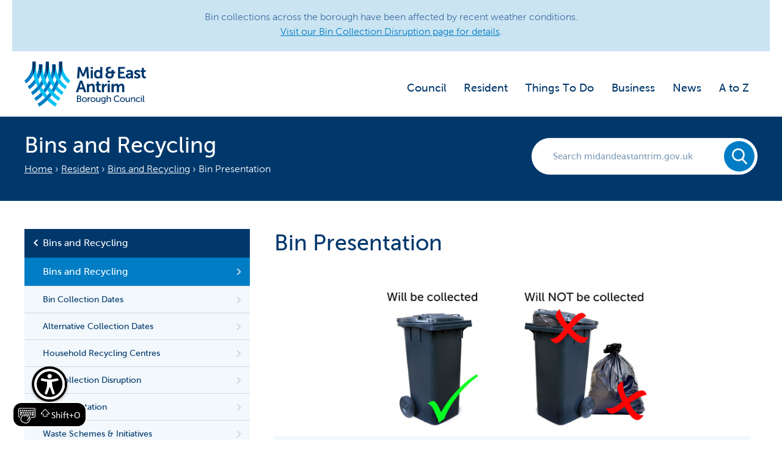

--- FILE ---
content_type: text/html; charset=UTF-8
request_url: https://www.midandeastantrim.gov.uk/resident/waste-recycling/bin-presentation/
body_size: 9811
content:
<!DOCTYPE html>
<html lang="en">
<head>
	<meta charset="UTF-8">
	
		<title>Waste & Recycling | Mid and East Antrim Borough Council | Mid and East Antrim Borough Council</title>
<meta name='keywords' content='Mid and East Antrim Borough Council, Mid &amp; East Antrim, Ballymena, Carrickfergus, Larne,  local, council, Northern Ireland, Borough Council, leisure centre, dog licence, recycling centre, dump' />
<meta name='description' content='Mid and East Antrim, the happiest place to live in Northern Ireland' />
<link rel='canonical' href='https://www.midandeastantrim.gov.uk/resident/waste-recycling/bin-presentation' />
<!-- generated by seo_lite -->

		<!-- Open Graph for Standard Pages-->
		
		    <meta property="og:title" content="Bin Presentation" />
		    <meta property="og:type" content="article" />
		    <meta property="og:url" content="https://www.midandeastantrim.gov.uk/resident/waste-recycling/bin-presentation" />
	    
	

  	<meta name="viewport" content="width=device-width, initial-scale=1.0, maximum-scale=10, user-scalable=1">

	<!-- Start cookieyes banner -->
	<script id="cookieyes" type="text/javascript" src="https://cdn-cookieyes.com/client_data/ab6cbc05627b79423b436338/script.js"></script>
	<!-- End cookieyes banner -->

	<!-- <link rel="stylesheet" href="https://www.midandeastantrim.gov.uk/dist/css/all.min.css"> -->
	<!-- <link rel="stylesheet" href="https://www.midandeastantrim.gov.uk//css/style.css"> -->
	<link type="text/css" rel="stylesheet" href="https://www.midandeastantrim.gov.uk/css/style.css?v=15" />
	

	<!-- Owl Carousel Assets -->
    <link href="https://www.midandeastantrim.gov.uk/owl-carousel/assets/owl.carousel.css" rel="stylesheet">
    <!-- <link href="../owl-carousel/owl.theme.css" rel="stylesheet"> -->
    <!-- Fonts -->
	<link type="text/css" rel="stylesheet" href="//fast.fonts.net/cssapi/7c33d75d-779a-4906-abd6-138c84b7d2a5.css"/>
	<link rel="icon" type="image/png" href="https://www.midandeastantrim.gov.uk/favicon.png" />

	<script src="//ajax.googleapis.com/ajax/libs/jquery/1.11.2/jquery.min.js"></script>
	<script src="//cdn.jsdelivr.net/jquery.validation/1.11.1/jquery.validate.min.js"></script>
	<script src="https://www.midandeastantrim.gov.uk/js/jquery.autocomplete.min.js"></script>
	<script src="https://www.midandeastantrim.gov.uk/js/fastclick.js"></script>
	<!-- <script src="https://www.midandeastantrim.gov.uk/js/owl.carousel.min.js"></script> -->
	<script src="https://www.midandeastantrim.gov.uk/dist/js/all.min.js"></script>
	<script src="https://www.midandeastantrim.gov.uk/shared/results-autocomplete"></script>
	<script>
		(function(i,s,o,g,r,a,m){i['GoogleAnalyticsObject']=r;i[r]=i[r]||function(){(i[r].q=i[r].q||[]).push(arguments)},i[r].l=1*new Date();a=s.createElement(o),
		m=s.getElementsByTagName(o)[0];a.async=1;a.src=g;m.parentNode.insertBefore(a,m)
		})(window,document,'script','//www.google-analytics.com/analytics.js','ga');

		ga('create', 'UA-61189381-1', 'auto');
		ga('send', 'pageview');
	</script>
<script type="text/javascript">
var reCAPTCHAv2_init=function(){document.reCAPTCHAv2(),window.jQuery&&window.jQuery(document).trigger("reCAPTCHAv2_init")};!function(){if(!window.___reCAPTCHAv2_init){window.___reCAPTCHAv2_init=!0,document.reCAPTCHAv2=function(a){if("undefined"!=typeof grecaptcha){void 0==a&&(a="g-recaptcha"),"string"==typeof a&&(a=window.jQuery?jQuery("."+a):document.getElementsByClassName(a)),void 0==a.length&&(a=[a]);for(var b=0;b<a.length;b++)grecaptcha.render(a[b],{sitekey:"6LdWMOApAAAAAKmyOuL6Is7NCmhjIIHEzInIqwZ_"})}};var a=document.createElement("script");a.type="text/javascript",a.async=!0,a.src="https://www.google.com/recaptcha/api.js?onload=reCAPTCHAv2_init&render=explicit&hl=en";var b=document.getElementsByTagName("script")[0];b.parentNode.insertBefore(a,b)}}();
</script></head>
<body class="bd-standard-page">
<div id="__ba_panel" style="position: fixed !important; bottom: 2.5vh !important;"></div>

<div class="global-container no-padding">

<div class="sitewide-bar blue">
	<div class="container">
		<p>Bin collections across the borough have been affected by recent weather conditions.<br />
 <a href="https://www.midandeastantrim.gov.uk/resident/waste-recycling/service-disruption/">Visit our Bin Collection Disruption page for details</a>.</p>

<p>  <a href="http://www.midandeastantrim.gov.uk/Storm-Bram" title="http://www.midandeastantrim.gov.uk/Storm-Bram"><b></b></a></p>

<p>  <a href="http://www.midandeastantrim.gov.uk/Storm-Bram" title="http://www.midandeastantrim.gov.uk/Storm-Bram"></a></p>

<p>  <b></b></p>
	</div>
	<!-- /.container -->
</div>
<!-- /.sitewide-bar -->


<header>
    <div class="container">
        <a class="js-skip-links js-skip-links--menu" href="#mobile-menu">mobile menu
        </a>
        <a class="js-skip-links js-skip-links--search" href="#mobile-search">mobile search</a>
        
        <div class="header-left">
			<a class="icon-logo logo logo-large" href="/" title="Go to Homepage">
				<span>Mid and East Antrim Council logo</span>
			</a>
			<a class="icon-logo logo-small" href="/">
				<span>Mid and East Antrim Council logo</span>
			</a>
        </div>
        <!-- /.header-left --> 
        
        <div class="header-right">
            <nav class="skip-content" id="mobile-menu" class="nav-main">
                <ul>
                
                    <li><a href="https://www.midandeastantrim.gov.uk/council">Council</a></li><li><a href="https://www.midandeastantrim.gov.uk/resident">Resident</a></li><li><a href="https://www.midandeastantrim.gov.uk/things-to-do">Things To Do</a></li><li><a href="https://www.midandeastantrim.gov.uk/business">Business</a></li><li><a href="https://www.midandeastantrim.gov.uk/news">News</a></li><li><a href="https://www.midandeastantrim.gov.uk/a-to-z">A to Z</a></li>
                
                    <!-- <li><a href="https://www.midandeastantrim.gov.uk/council">Council</a></li>
                    <li><a href="https://www.midandeastantrim.gov.uk/resident">Resident</a></li>
                    <li><a href="https://www.midandeastantrim.gov.uk/business">Business</a></li>
                    <li><a href="https://www.midandeastantrim.gov.uk/things-to-do">Things to Do</a></li>
                    <li><a href="https://www.midandeastantrim.gov.uk/a-to-z">A to Z</a></li> -->
                </ul>
            </nav>
            <!-- /.nav --> 

            <div class="skip-content" id="mobile-search">
                <div class="search-form">
					<form class="form-search mb-hide t-show" method="post" action="https://www.midandeastantrim.gov.uk/"  >
<div class='hiddenFields'>
<input type="hidden" name="params" value="eyJyZXN1bHRfcGFnZSI6InNlYXJjaFwvcmVzdWx0cyJ9" />
<input type="hidden" name="ACT" value="51" />
<input type="hidden" name="site_id" value="1" />
<input type="hidden" name="csrf_token" value="296f973e320cdca06f9223484f61279536ae5c91" />
</div>


					<div class="search-input">
						<label for="autocomplete-header">Search midandeastantrim.gov.uk</label>
						<div class="form-wrap">
				        	<input type="text" name="keywords" id="autocomplete-header" value="" maxlength="100" placeholder="Search midandeastantrim.gov.uk"><!--
				        	--><button type="submit" class="btn" title="Search the Mid & East Antrim website"></button>
						</div>
					</div>
					</form>
                </div>
            </div><!-- /.mobile search -->               
        </div>
        <!-- /.header-left -->    
    </div>
    <!-- /.container -->
</header>
<!-- /.header -->
</div>
<!-- <div class="global-container"> -->
    <div class="category-header">
        <div class="global-container">
            <div class="ch-header">
            	
                <h1>Bins and Recycling</h1>
				
                <ul class="breadcrumb">
                    <li><a href="https://www.midandeastantrim.gov.uk">Home</a></li><li><a href="https://www.midandeastantrim.gov.uk/resident/">Resident</a></li><li><a href="https://www.midandeastantrim.gov.uk/resident/waste-recycling/">Bins and Recycling</a></li><li class="last">Bin Presentation</li>
                </ul>
            </div><!--
            --><div class="search-form">
				<form class="form-search mb-hide t-show" method="post" action="https://www.midandeastantrim.gov.uk/"  >
<div class='hiddenFields'>
<input type="hidden" name="params" value="eyJyZXN1bHRfcGFnZSI6InNlYXJjaFwvcmVzdWx0cyJ9" />
<input type="hidden" name="ACT" value="51" />
<input type="hidden" name="site_id" value="1" />
<input type="hidden" name="csrf_token" value="296f973e320cdca06f9223484f61279536ae5c91" />
</div>


				<div class="search-input">
					<label for="autocomplete">Search midandeastantrim.gov.uk</label>
					<div class="form-wrap">
			        	<input type="text" name="keywords" id="autocomplete" value="" maxlength="100" placeholder="Search midandeastantrim.gov.uk"><!--
			        	--><button type="submit" class="btn" title="Search the Mid & East Antrim website"></button>
					</div>
				</div>
				</form>
            </div>
        </div><!-- /.container -->
    </div><!-- /.category-header -->
	<!-- /.page-header -->

	<div class="global-container page-content">
		<div class="grid-row">
			
			<div class="col-3 sidebar">
				<div class="pullout-box">
					<div class="pullout-box--header js-sidebar">
						<h2 class="h2 mobile-hide"><a href="https://www.midandeastantrim.gov.uk/resident/waste-recycling/">Bins and Recycling</a></h2>
						<a href="#secondary-nav" class="current-page">In this Section</a>
					</div>
					<!-- /.pullout-box--header -->
					<div id="secondary-nav" class="pullout-box--inner">
						 

<ul class="sidebar-nav">
	
		<li  class="active">
			<a href="https://www.midandeastantrim.gov.uk/resident/waste-recycling/"  class="active">Bins and Recycling</a>
			
				<ul>
					<li>
							<a href="https://www.midandeastantrim.gov.uk/resident/waste-recycling/collection-dates/" >Bin Collection Dates</a>
							
						</li><li>
							<a href="https://www.midandeastantrim.gov.uk/resident/waste-recycling/alternative-collection-dates/" >Alternative Collection Dates</a>
							
						</li><li>
							<a href="https://www.midandeastantrim.gov.uk/resident/waste-recycling/household-recycling-centres/" >Household Recycling Centres</a>
							
						</li><li>
							<a href="https://www.midandeastantrim.gov.uk/resident/waste-recycling/service-disruption/" >Bin Collection Disruption</a>
							
						</li><li>
							<a href="https://www.midandeastantrim.gov.uk/resident/waste-recycling/bin-presentation/"  class="active">Bin Presentation</a>
							
						</li><li>
							<a href="https://www.midandeastantrim.gov.uk/resident/waste-recycling/waste-schemes-initiatives/" >Waste Schemes & Initiatives</a>
							
						</li><li>
							<a href="https://www.midandeastantrim.gov.uk/resident/waste-recycling/co-mingled-recycling-faqs/" >Co-Mingled Recycling FAQs</a>
							
						</li><li>
							<a href="https://www.midandeastantrim.gov.uk/resident/waste-recycling/toilets/" >Toilets</a>
							
						</li>
				</ul>
			
		</li><li >
			<a href="https://www.midandeastantrim.gov.uk/resident/dogs-animal-welfare/" >Dogs and Animal Welfare</a>
			
		</li><li >
			<a href="https://www.midandeastantrim.gov.uk/resident/bdmcp/" >Births, Deaths, Marriages and Civil Partnerships</a>
			
				<ul>
					<li>
							<a href="https://www.midandeastantrim.gov.uk/resident/bdmcp/cemeteries/" >Cemeteries</a>
							
						</li>
				</ul>
			
		</li><li >
			<a href="https://www.midandeastantrim.gov.uk/resident/sport-and-leisure/" >Sport and Leisure</a>
			
				<ul>
					<li>
							<a href="https://www.midandeastantrim.gov.uk/resident/sport-and-leisure/meactive-summer/" >MEActive Summer Programme</a>
							
						</li><li>
							<a href="https://www.midandeastantrim.gov.uk/resident/sport-and-leisure/meactive/" >Get MEActive</a>
							
						</li><li>
							<a href="https://www.midandeastantrim.gov.uk/resident/sport-and-leisure/meactive-programmes/" >MEActive Programmes</a>
							
						</li><li>
							<a href="https://www.midandeastantrim.gov.uk/resident/sport-and-leisure/leisure-centres/" >Leisure Centres</a>
							
						</li><li>
							<a href="https://www.midandeastantrim.gov.uk/resident/sport-and-leisure/ballymena-showgrounds/" >Ballymena Showgrounds</a>
							
						</li><li>
							<a href="https://www.midandeastantrim.gov.uk/resident/sport-and-leisure/harbours-marinas/" >Harbours and Marinas</a>
							
						</li><li>
							<a href="https://www.midandeastantrim.gov.uk/resident/sport-and-leisure/bentra-golf-course/" >Bentra Golf Course</a>
							
						</li><li>
							<a href="https://www.midandeastantrim.gov.uk/resident/sport-and-leisure/mea-sports-awards-2026/" >MEA Sports Awards 2026</a>
							
						</li>
				</ul>
			
		</li><li >
			<a href="https://www.midandeastantrim.gov.uk/resident/evawg/" >Ending Violence Against Women and Girls</a>
			
		</li><li >
			<a href="https://www.midandeastantrim.gov.uk/resident/community-centres/" >Community Centres</a>
			
				<ul>
					<li>
							<a href="https://www.midandeastantrim.gov.uk/resident/community-centres/ahoghill-community-centre/" >Ahoghill Community Centre, Ballymena</a>
							
						</li><li>
							<a href="https://www.midandeastantrim.gov.uk/resident/community-centres/ballee-community-centre/" >Ballee Community Centre, Ballymena</a>
							
						</li><li>
							<a href="https://www.midandeastantrim.gov.uk/resident/community-centres/ballykeel-community-centre/" >Ballykeel Community Centre, Ballymena</a>
							
						</li><li>
							<a href="https://www.midandeastantrim.gov.uk/resident/community-centres/broughshane-community-centre/" >Broughshane Community Centre, Ballymena</a>
							
						</li><li>
							<a href="https://www.midandeastantrim.gov.uk/resident/community-centres/castleview-pavillion-whitehead/" >Castleview Pavillion, Whitehead, Carrickfergus</a>
							
						</li><li>
							<a href="https://www.midandeastantrim.gov.uk/resident/community-centres/dr-john-mckelvey-community-centre/" >Cullybackey Community Centre, Ballymena</a>
							
						</li><li>
							<a href="https://www.midandeastantrim.gov.uk/resident/community-centres/dunclug-community-centre/" >Dunclug Community Centre, Ballymena</a>
							
						</li><li>
							<a href="https://www.midandeastantrim.gov.uk/resident/community-centres/eden-community-centre/" >Eden Community Centre, Carrickfergus</a>
							
						</li><li>
							<a href="https://www.midandeastantrim.gov.uk/resident/community-centres/glenlough-community-centre/" >Glenlough Community Centre, Ballymena</a>
							
						</li><li>
							<a href="https://www.midandeastantrim.gov.uk/resident/community-centres/glynn-village-hall/" >Glynn Village Hall, Larne</a>
							
						</li><li>
							<a href="https://www.midandeastantrim.gov.uk/resident/community-centres/gracehill-galgorm-community-centre/" >Gracehill / Galgorm Community Centre, Ballymena</a>
							
						</li><li>
							<a href="https://www.midandeastantrim.gov.uk/resident/community-centres/greenisland-community-centre/" >Greenisland Community Centre, Carrickfergus</a>
							
						</li><li>
							<a href="https://www.midandeastantrim.gov.uk/resident/community-centres/greenland-community-centre/" >Greenland Community Centre, Larne</a>
							
						</li><li>
							<a href="https://www.midandeastantrim.gov.uk/resident/community-centres/harryville-community-centre/" >Harryville Community Centre, Ballymena</a>
							
						</li><li>
							<a href="https://www.midandeastantrim.gov.uk/resident/community-centres/heritage-hub-carnlough/" >Heritage Hub, Carnlough, Ballymena</a>
							
						</li><li>
							<a href="https://www.midandeastantrim.gov.uk/resident/community-centres/islandmagee-community-centre/" >Islandmagee Community Centre, Carrickfergus</a>
							
						</li><li>
							<a href="https://www.midandeastantrim.gov.uk/resident/community-centres/kells-connor-community-centre/" >Kells & Connor Community Centre, Ballymena</a>
							
						</li><li>
							<a href="https://www.midandeastantrim.gov.uk/resident/community-centres/linn-road-community-centre/" >Linn Road Community Centre, Larne</a>
							
						</li><li>
							<a href="https://www.midandeastantrim.gov.uk/resident/community-centres/millbrook-community-centre/" >Millbrook Community Centre, Larne</a>
							
						</li><li>
							<a href="https://www.midandeastantrim.gov.uk/resident/community-centres/oakfield-community-development-centre/" >Oakfield Community Development Centre, Carrickfergus</a>
							
						</li><li>
							<a href="https://www.midandeastantrim.gov.uk/resident/community-centres/portglenone-community-centre/" >Portglenone Community Centre, Ballymena</a>
							
						</li><li>
							<a href="https://www.midandeastantrim.gov.uk/resident/community-centres/sandy-bay-pavilion/" >Sandy Bay Pavilion, Larne</a>
							
						</li><li>
							<a href="https://www.midandeastantrim.gov.uk/resident/community-centres/sunnylands-community-centre/" >Sunnylands Community Centre, Carrickfergus</a>
							
						</li><li>
							<a href="https://www.midandeastantrim.gov.uk/resident/community-centres/woodburn-community-centre/" >Woodburn Community Centre, Carrickfergus</a>
							
						</li>
				</ul>
			
		</li><li >
			<a href="https://www.midandeastantrim.gov.uk/resident/grants/" >Grants and Funding</a>
			
		</li><li >
			<a href="https://www.midandeastantrim.gov.uk/resident/environmental-health/" >Environmental Health</a>
			
		</li><li >
			<a href="https://www.midandeastantrim.gov.uk/resident/community-safety/" >Policing and Community Safety Partnership</a>
			
		</li><li >
			<a href="https://www.midandeastantrim.gov.uk/resident/community-planning/" >Community Planning</a>
			
				<ul>
					<li>
							<a href="https://www.midandeastantrim.gov.uk/resident/community-planning/putting-people-first/" >Putting People First</a>
							
						</li><li>
							<a href="https://www.midandeastantrim.gov.uk/resident/community-planning/youth-voice/" >Youth Voice</a>
							
						</li>
				</ul>
			
		</li><li >
			<a href="https://www.midandeastantrim.gov.uk/resident/peace-plus-programme/" >PEACEPLUS programme</a>
			
		</li><li >
			<a href="https://www.midandeastantrim.gov.uk/resident/healthandwellbeing/" >Health and Wellbeing</a>
			
				<ul>
					<li>
							<a href="https://www.midandeastantrim.gov.uk/resident/healthandwellbeing/positive-ageing-month-2025/" >Positive Ageing Month 2025</a>
							
						</li>
				</ul>
			
		</li><li >
			<a href="https://www.midandeastantrim.gov.uk/resident/autism-friendly-mea/" >Autism Friendly MEA</a>
			
		</li><li >
			<a href="https://www.midandeastantrim.gov.uk/resident/planning-building-control/" >Planning and Building Control</a>
			
		</li><li >
			<a href="https://www.midandeastantrim.gov.uk/resident/car-parking/" >Car Parking</a>
			
		</li><li >
			<a href="https://www.midandeastantrim.gov.uk/resident/public-information/" >Public Information</a>
			
		</li>
	
	</ul>
					</div>
					<!-- /.pullout-box--inner -->
				</div>
			</div><!--
			/.col-3
		 --><div class="col-2-3">
				<h1>Bin Presentation</h1>
				
            	<div class="ca_hero_image">
                		<img src="https://www.midandeastantrim.gov.uk/assets/binpresentationhero.jpg" alt="Bin Presentation image" />
                	</div>

               	

				
				<div class="alert blue-box">
					<p>Brown, black and blue bins and kerbie boxes must be presented by 7am to ensure collection.</p>
				</div>
				<!-- /.alert -->
				
             
				
					<h3>Remember</h3>

<ul>
	<li>Always leave your bin out by 7am, and keep it out until 8pm if it hasn&#39;t been collected</li>
	<li>Leave it at the kerbside or your bin collection point and return it to your property after collection</li>
	<li>Ensure the bin handles are facing out to roadside, to ease collection</li>
	<li>Don&#39;t overfill your bin - make sure the lid closes properly</li>
	<li>Don&#39;t put electrical or bulky items in your bin.<br />
	Instead book a bulky collection.</li>
	<li>Keep your bin clean, disinfected and in good repair</li>
	<li>Don&#39;t put waste in or take waste out of a bin you don&#39;t own or control</li>
</ul>

<h3>Bins may not be collected for the following reasons:</h3>

<ul>
	<li>Lids must be closed</li>
	<li>There must be no ropes or cords attached to the bin</li>
	<li>The lid and wheels need to be attached and in working order</li>
	<li>If your bin is too heavy it cannot be lifted</li>
	<li>Side waste presented outside the bin will not be collected</li>
	<li>Wrong bin is presented</li>
	<li>Bin contains items of contamination</li>
	<li>Bins should be washed periodically</li>
</ul>

<p>If your bin has not been collected due to any of the reasons above, a sticker will be placed on the lid and the reason highlighted.</p>

<p>To arrange an alternative collection or for further information please log onto <a href="https://council.direct/" target="_blank">Council Direct</a> for online requests or call our helpdesk on T: 0300 124 5000 (Option 0) or email: <a href="mailto:waste.helpdesk@midandeastantrim.gov.uk">waste.helpdesk@midandeastantrim.gov.uk</a>.</p>

<h2>Recycling</h2>

<p>Please try to separate your waste as best you can.</p>

<p>If items which we cannot recycle are found in recycling bins it&rsquo;s called contamination.</p>

<p>If household bins are contaminated, it is likely that a whole bin lorry of waste could be contaminated and all waste in it could end up in landfill.</p>

<p>If this happens our staff cannot empty the bin and will put a contamination label on it.</p>

<h3>Putting the wrong materials into your recycling bins or boxes?</h3>

<p>If you put the wrong materials in your recycling bins or boxes, we can&#39;t collect them.</p>

<p>It could contaminate our whole collection and all waste in the lorry may have go to landfill.</p>

<p>We&#39;ll put a non-collection sticker on it telling you why it wasn&#39;t collected.</p>

<p>Please remove the offending item, dispose of it correctly and put your bin or box out on the next collection date.</p>

<h2>Waste Helpdesk:</h2>

<p>Call us on T: 0300 124 5000 and select option 0&nbsp;or email:&nbsp;<a href="mailto:waste.helpdesk@midandeastantrim.gov.uk">waste.helpdesk@midandeastantrim.gov.uk</a>.</p>
				
				
				
				

                
			</div>
			<!-- /.col-2-3 -->

		</div>
		<!-- /.grid-row -->
	</div>
	<!-- /.container -->

<!--<div class="js-cookie-bar dark" style="display:none">
	<div class="container">
		<p class="js-cookie-bar--left">We use <a href="https://www.midandeastantrim.gov.uk/privacy-and-cookies">cookies</a> on your computer or mobile device to help make this website better. You can change your cookie settings at any time. Otherwise, we'll assume you're OK to continue.</p><p class="js-cookie-bar--right"><a href="" class="btn js-cookie-bar-close">&times;&nbsp; Don't show this message again</a></p>
	</div>
</div>-->

<!-- /.js-cookie-bar -->
    <footer>
        <div class="footer-wrap">
            <div class="global-container">
                <div class="grid-row">
                    <div class="footer--contact">
                        <a class="footer-logo" href="/">
                            <span>Mid and East Antrim Council logo</span>
                        </a>
                        <span class="footer-tel">0300 124 5000</span>
                        <span><a href="mailto:enquiries@midandeastantrim.gov.uk" class="footer-email">enquiries@midandeastantrim.gov.uk</a></span>
                        <ul class="list-social">
                            <li>
                                <a href="https://x.com/mea_bc" title="Visit Mid & East Antrim's X page">
                                    <i class="ui_icon social twitter"></i>
                                </a>
                            </li>
                            <li>
                                <a href="https://www.facebook.com/MEABoroughCouncil/" title="Visit Mid & East Antrim's Facebook page">
                                    <i class="ui_icon social facebook"></i>
                                </a>
                            </li>
                            <li>
                                <a href="https://www.instagram.com/meaboroughcouncil/" title="Visit Mid & East Antrim's Instagram page">
                                    <i class="ui_icon social instagram"></i>
                                </a>
                            </li>
                        </ul>
                        <address class="small">
                            <span>Council Headquarters:</span>
                            <span>Mid and East Antrim Borough Council</span>
                            <span>1-29 Bridge Street</span>
                            <span>Ballymena</span>
                            <span>BT43 5EJ</span>
                        </address>
                    </div><!--
                    --><div class="footer--links">
                        <ul class="footer-nav">
                            <li>
                                <a href="https://www.midandeastantrim.gov.uk/resident">Resident</a>
                            </li>
                            <li>
                                <a href="https://www.midandeastantrim.gov.uk/business">Business</a>
                            </li>
                             <li>
                                <a href="https://www.midandeastantrim.gov.uk/things-to-do">Things to Do</a>
                            </li>
                            <li>
                                <a href="https://www.midandeastantrim.gov.uk/council">Council</a>
                            </li>
                            <li>
                                <a href="https://www.midandeastantrim.gov.uk/a-to-z">A - Z</a>
                            </li>
                        </ul><!--
                        --><ul class="footer-nav">
                            <li>
                                <a href="/">Home</a>
                            </li>
                            <li>
                                <a href="https://www.midandeastantrim.gov.uk/news">News</a>
                            </li>
                            <li>
                                <a href="https://www.midandeastantrim.gov.uk/events">Events</a>
                            </li>
                            <li>
                                <a href="https://www.midandeastantrim.gov.uk/contact-us">Contact us</a>
                            </li>
                        </ul>
                    </div><!--
                   
                    </div><!-- /.col-3 -->
	            	<div class="footer--gutter">
                        <div class="gutter-images">
                        	                        	<!--<div id="__ba_panel"></div>-->
                        </div><!--
                        --><div class="copy--right">
                        	&#9400; Mid &amp; East Antrim Borough Council 2016 <span>|</span><!----><a href="https://www.midandeastantrim.gov.uk/accessibility">Accessibility</a><!----><span>|</span><!----><a href="https://www.midandeastantrim.gov.uk/privacy-policy">Privacy Policy</a><!-----><span>|</span><!----><a class="cky-banner-element">Manage Cookies</a>
                        </div>
	                </div>
            </div><!-- GLOBAL-CONTAINER -->
        </div><!-- /.footer-wrap -->
    </footer>

	<script type="text/javascript">var _baTheme=0, _baUseCookies=true;</script>
	<script type="text/javascript" src="https://www.browsealoud.com/plus/scripts/3.1.0/ba.js" crossorigin="anonymous" integrity="sha256-VCrJcQdV3IbbIVjmUyF7DnCqBbWD1BcZ/1sda2KWeFc= sha384-k2OQFn+wNFrKjU9HiaHAcHlEvLbfsVfvOnpmKBGWVBrpmGaIleDNHnnCJO4z2Y2H sha512-gxDfysgvGhVPSHDTieJ/8AlcIEjFbF3MdUgZZL2M5GXXDdIXCcX0CpH7Dh6jsHLOLOjRzTFdXASWZtxO+eMgyQ=="></script>
	<script src="https://www.midandeastantrim.gov.uk/js/matchheight.min.js"></script> 
	<script src="https://www.midandeastantrim.gov.uk/owl-carousel/owl.carousel.min.js"></script>
	<script src="https://cdn.jsdelivr.net/npm/@handsfree/aa-launcher@latest/dist/aa-launcher.umd.js"> </script> 
	<script>
		document.addEventListener('DOMContentLoaded', () => {
			aaStart({
				buttonFloatPosition: 'bottom-left',
				buttonLogoColor: 'white',
				buttonBackgroundColor: 'black',
				buttonSize: '50px',
				buttonSizeMobile: '25px',
				buttonInfoSizeMobile: '0px',
				showButtonInfo: false,
				showButtonInfoMobile: false,
				originID: '3e278e08-f29a-4a2e-a3f9-967a1ab2dbcc'
			})
		})
	</script>
	<script>
		$(function(){
			var $owl = $('.home-slider')
			
			$owl.on('initialized.owl.carousel', function(event){ 
				// Do something
				//alert( 'Owl is loaded!' );
				$('.owl-item').attr('tabindex','0');
			});
	
			$owl.owlCarousel({
			    loop:true,
			    margin:0,
	            autoplay:false,
	            autoplayTimeout:5000,
				//navText : ["<a href='#'>prev</a>","<a href='#'>next</a>"],
			    responsive:{
			        0:{items:1}
			    }
			});
	        
			$('.customNextBtn').click(function() {
				$owl.trigger('next.owl.carousel', [300]);
				return false;
			})
			// Go to the previous item
			$('.customPrevBtn').click(function() {
				$owl.trigger('prev.owl.carousel', [300]);
				return false;
			})
	
	        $(document).on("click", ".js-skip-links", function() {
	         var div = $(this).attr("href");
	         if($(this).hasClass("active")) {
	             $(this).removeClass("active");
	             $(".header-right .skip-content").removeClass("active");
	         }
	         else {
	             $(".header-right .skip-content").removeClass("active");
	              $(".js-skip-links").removeClass("active");
	              $(this).toggleClass("active");
	              $(div).toggleClass("active");
	         }
	         $( '.js-secondary-nav' ).removeClass( 'active' );
	         $( '.header-right .secondary-nav .nav' ).removeClass( 'active' );
	         return false;
	        }); 

	        $(document).on("click", ".js-sidebar", function() {$('.pullout-box').toggleClass('show-nav');});

			
				$(".ff_composer").parent().validate();
			

			$.validator.addMethod("regex",function(value,element,regexp){
                var re= new RegExp(regexp);
                return this.optional(element) || re.test(value);
            },"Only Characters from A-Z");

			$(".footer--mailing-list form").validate({
	            rules: {
	                first_name: {
                        required: true,
                        regex:"^[a-zA-Z]+$" //Only Characters
	                },
				    email: {
				      required: true,
				      email: true
				    }
	     		}
			});

			if($.cookie('MEA Cookie Preferences') == undefined) {$('.js-cookie-bar').show();}
			FastClick.attach(document.body);
			if ($(".required_item")[0]){
			    $(".ff_composer").before("<p class='form-mandatory'>Fields marked with * are mandatory.</p>");
			}
		}); // Document ready
		$('.js-cookie-bar-close').click(function(e){
			$('.js-cookie-bar').hide();
			$.cookie('MEA Cookie Preferences', 'accept', { expires: 365, path: '/' });
			e.preventDefault();
		});

		


	    //});
	    //FIX ISSUE WITH LANDING PAGES WITH ICON
	     $('.vh-item .services-links').matchHeight();
	     $('.vh-item .sec-title').matchHeight();

	     //REMOVING UNWANTED CHARACTERS IN SERACH FIELD
		var text = $('#keywords').val();
		var newtext = "";
		for (var i = 0; i < text.length; i++) {
		   var c = text.charCodeAt(i);
		   if ((c == 0x9) || (c == 0xA) || (c == 0xD) || 
		       (c >= 0x20 && c <= 0xD7FF) ||
		       (c >= 0xE000 && c <= 0xFFFD)) {
		       newtext += c;
		   }
		}
		$('#keywords').val(newtext);

		
		// FIX ISSUE WITH BROWSEALOUD BUTTON POSITION
		$(function(){
		var entries = [
			{ value: "Bin Presentation", label: "Bin Presentation", data: "https://www.midandeastantrim.gov.uk/resident/waste-recycling/bin-presentation" },
			
		];

		$('#autocomplete, #keywords').autocomplete({
			lookup: entries,
			onSelect: function (suggestion) {
			window.location = suggestion.data;
			}
		});

		});
	</script>
	<!--
	<script type="text/javascript">
		(function(w, d, x, id){
		  s=d.createElement('script');
		  s.src='https://d2zasqxhmd6ne4.cloudfront.net/amazon-connect-chat-interface-client.js';
		  s.async=1;
		  s.id=id;
		  d.getElementsByTagName('head')[0].appendChild(s);
		  w[x] =  w[x] || function() { (w[x].ac = w[x].ac || []).push(arguments) };
		})(window, document, 'amazon_connect', '2102822b-259e-42bf-948e-6ebbe2dc8fbc');
		amazon_connect('styles', { openChat: { color: 'white', backgroundColor: '#00386c'}, closeChat: { color: 'white', backgroundColor: '#00386c'} });
		amazon_connect('snippetId', '[base64]');
	  </script>-->
</body>
</html>

--- FILE ---
content_type: image/svg+xml
request_url: https://www.midandeastantrim.gov.uk/images/icons/pullout-box-right-arrow.svg
body_size: 352
content:
<?xml version="1.0" encoding="UTF-8" standalone="no"?>
<svg width="8px" height="12px" viewBox="0 0 8 12" version="1.1" xmlns="http://www.w3.org/2000/svg" xmlns:xlink="http://www.w3.org/1999/xlink">
    <!-- Generator: Sketch 39.1 (31720) - http://www.bohemiancoding.com/sketch -->
    <title>pull-out-right-arrow</title>
    <desc>Created with Sketch.</desc>
    <defs></defs>
    <g id="Desktop" stroke="none" stroke-width="1" fill="none" fill-rule="evenodd">
        <g id="03-Council-About-Us" transform="translate(-374.000000, -403.000000)" fill="#CCD8E2">
            <g id="Sub-Nav" transform="translate(102.000000, 330.000000)">
                <path d="M277,83 L278,83 L278,75 L276,75 L276,81 L270,81 L270,83 L277,83 Z" id="pull-out-right-arrow" transform="translate(274.000000, 79.000000) rotate(-45.000000) translate(-274.000000, -79.000000) "></path>
            </g>
        </g>
    </g>
</svg>

--- FILE ---
content_type: image/svg+xml
request_url: https://www.midandeastantrim.gov.uk/images/icons/pullout-box-left-arrow.svg
body_size: 382
content:
<?xml version="1.0" encoding="UTF-8" standalone="no"?>
<svg width="8px" height="12px" viewBox="0 0 8 12" version="1.1" xmlns="http://www.w3.org/2000/svg" xmlns:xlink="http://www.w3.org/1999/xlink">
    <!-- Generator: Sketch 39.1 (31720) - http://www.bohemiancoding.com/sketch -->
    <title>pull-out-left-arrow</title>
    <desc>Created with Sketch.</desc>
    <defs></defs>
    <g id="Desktop" stroke="none" stroke-width="1" fill="none" fill-rule="evenodd">
        <g id="03-Council-About-Us" transform="translate(-117.000000, -351.000000)" fill="#FFFFFF">
            <g id="Sub-Nav" transform="translate(102.000000, 330.000000)">
                <path d="M23.6568542,30.6568542 L24.6568542,30.6568542 L24.6568542,22.6568542 L22.6568542,22.6568542 L22.6568542,28.6568542 L16.6568542,28.6568542 L16.6568542,30.6568542 L23.6568542,30.6568542 Z" id="pull-out-left-arrow" transform="translate(20.656854, 26.656854) scale(-1, 1) rotate(-45.000000) translate(-20.656854, -26.656854) "></path>
            </g>
        </g>
    </g>
</svg>

--- FILE ---
content_type: text/plain
request_url: https://www.google-analytics.com/j/collect?v=1&_v=j102&a=1116390740&t=pageview&_s=1&dl=https%3A%2F%2Fwww.midandeastantrim.gov.uk%2Fresident%2Fwaste-recycling%2Fbin-presentation%2F&ul=en-us%40posix&dt=Waste%20%26%20Recycling%20%7C%20Mid%20and%20East%20Antrim%20Borough%20Council%20%7C%20Mid%20and%20East%20Antrim%20Borough%20Council&sr=1280x720&vp=1280x720&_u=IEBAAEABAAAAACAAI~&jid=2078966852&gjid=1901047183&cid=2067202364.1768348865&tid=UA-61189381-1&_gid=332687486.1768348865&_r=1&_slc=1&z=897296973
body_size: -453
content:
2,cG-ZVDCL3MN33